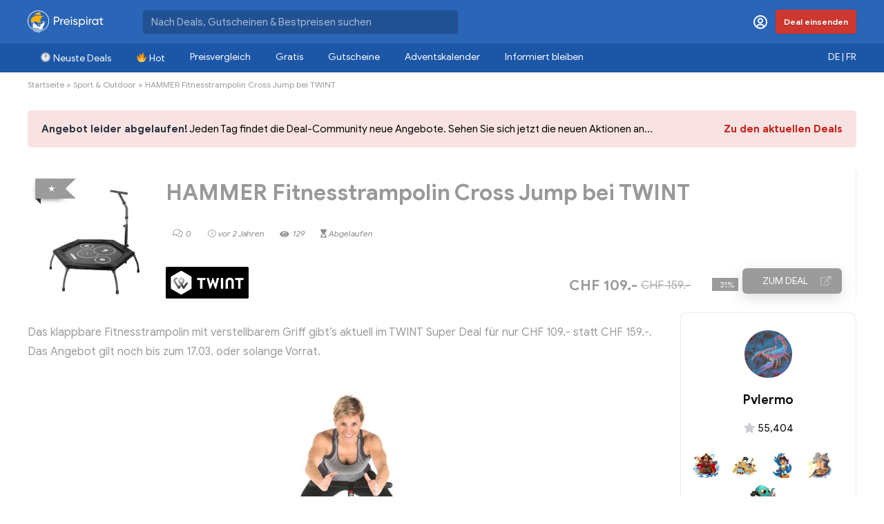

--- FILE ---
content_type: text/html; charset=utf-8
request_url: https://www.google.com/recaptcha/api2/anchor?ar=1&k=6Leh_54rAAAAALLZujdT4JTYgB78gW19tDVdMm9f&co=aHR0cHM6Ly93d3cucHJlaXNwaXJhdC5jaDo0NDM.&hl=en&v=PoyoqOPhxBO7pBk68S4YbpHZ&size=invisible&anchor-ms=20000&execute-ms=30000&cb=j2y5nppvi9sy
body_size: 48863
content:
<!DOCTYPE HTML><html dir="ltr" lang="en"><head><meta http-equiv="Content-Type" content="text/html; charset=UTF-8">
<meta http-equiv="X-UA-Compatible" content="IE=edge">
<title>reCAPTCHA</title>
<style type="text/css">
/* cyrillic-ext */
@font-face {
  font-family: 'Roboto';
  font-style: normal;
  font-weight: 400;
  font-stretch: 100%;
  src: url(//fonts.gstatic.com/s/roboto/v48/KFO7CnqEu92Fr1ME7kSn66aGLdTylUAMa3GUBHMdazTgWw.woff2) format('woff2');
  unicode-range: U+0460-052F, U+1C80-1C8A, U+20B4, U+2DE0-2DFF, U+A640-A69F, U+FE2E-FE2F;
}
/* cyrillic */
@font-face {
  font-family: 'Roboto';
  font-style: normal;
  font-weight: 400;
  font-stretch: 100%;
  src: url(//fonts.gstatic.com/s/roboto/v48/KFO7CnqEu92Fr1ME7kSn66aGLdTylUAMa3iUBHMdazTgWw.woff2) format('woff2');
  unicode-range: U+0301, U+0400-045F, U+0490-0491, U+04B0-04B1, U+2116;
}
/* greek-ext */
@font-face {
  font-family: 'Roboto';
  font-style: normal;
  font-weight: 400;
  font-stretch: 100%;
  src: url(//fonts.gstatic.com/s/roboto/v48/KFO7CnqEu92Fr1ME7kSn66aGLdTylUAMa3CUBHMdazTgWw.woff2) format('woff2');
  unicode-range: U+1F00-1FFF;
}
/* greek */
@font-face {
  font-family: 'Roboto';
  font-style: normal;
  font-weight: 400;
  font-stretch: 100%;
  src: url(//fonts.gstatic.com/s/roboto/v48/KFO7CnqEu92Fr1ME7kSn66aGLdTylUAMa3-UBHMdazTgWw.woff2) format('woff2');
  unicode-range: U+0370-0377, U+037A-037F, U+0384-038A, U+038C, U+038E-03A1, U+03A3-03FF;
}
/* math */
@font-face {
  font-family: 'Roboto';
  font-style: normal;
  font-weight: 400;
  font-stretch: 100%;
  src: url(//fonts.gstatic.com/s/roboto/v48/KFO7CnqEu92Fr1ME7kSn66aGLdTylUAMawCUBHMdazTgWw.woff2) format('woff2');
  unicode-range: U+0302-0303, U+0305, U+0307-0308, U+0310, U+0312, U+0315, U+031A, U+0326-0327, U+032C, U+032F-0330, U+0332-0333, U+0338, U+033A, U+0346, U+034D, U+0391-03A1, U+03A3-03A9, U+03B1-03C9, U+03D1, U+03D5-03D6, U+03F0-03F1, U+03F4-03F5, U+2016-2017, U+2034-2038, U+203C, U+2040, U+2043, U+2047, U+2050, U+2057, U+205F, U+2070-2071, U+2074-208E, U+2090-209C, U+20D0-20DC, U+20E1, U+20E5-20EF, U+2100-2112, U+2114-2115, U+2117-2121, U+2123-214F, U+2190, U+2192, U+2194-21AE, U+21B0-21E5, U+21F1-21F2, U+21F4-2211, U+2213-2214, U+2216-22FF, U+2308-230B, U+2310, U+2319, U+231C-2321, U+2336-237A, U+237C, U+2395, U+239B-23B7, U+23D0, U+23DC-23E1, U+2474-2475, U+25AF, U+25B3, U+25B7, U+25BD, U+25C1, U+25CA, U+25CC, U+25FB, U+266D-266F, U+27C0-27FF, U+2900-2AFF, U+2B0E-2B11, U+2B30-2B4C, U+2BFE, U+3030, U+FF5B, U+FF5D, U+1D400-1D7FF, U+1EE00-1EEFF;
}
/* symbols */
@font-face {
  font-family: 'Roboto';
  font-style: normal;
  font-weight: 400;
  font-stretch: 100%;
  src: url(//fonts.gstatic.com/s/roboto/v48/KFO7CnqEu92Fr1ME7kSn66aGLdTylUAMaxKUBHMdazTgWw.woff2) format('woff2');
  unicode-range: U+0001-000C, U+000E-001F, U+007F-009F, U+20DD-20E0, U+20E2-20E4, U+2150-218F, U+2190, U+2192, U+2194-2199, U+21AF, U+21E6-21F0, U+21F3, U+2218-2219, U+2299, U+22C4-22C6, U+2300-243F, U+2440-244A, U+2460-24FF, U+25A0-27BF, U+2800-28FF, U+2921-2922, U+2981, U+29BF, U+29EB, U+2B00-2BFF, U+4DC0-4DFF, U+FFF9-FFFB, U+10140-1018E, U+10190-1019C, U+101A0, U+101D0-101FD, U+102E0-102FB, U+10E60-10E7E, U+1D2C0-1D2D3, U+1D2E0-1D37F, U+1F000-1F0FF, U+1F100-1F1AD, U+1F1E6-1F1FF, U+1F30D-1F30F, U+1F315, U+1F31C, U+1F31E, U+1F320-1F32C, U+1F336, U+1F378, U+1F37D, U+1F382, U+1F393-1F39F, U+1F3A7-1F3A8, U+1F3AC-1F3AF, U+1F3C2, U+1F3C4-1F3C6, U+1F3CA-1F3CE, U+1F3D4-1F3E0, U+1F3ED, U+1F3F1-1F3F3, U+1F3F5-1F3F7, U+1F408, U+1F415, U+1F41F, U+1F426, U+1F43F, U+1F441-1F442, U+1F444, U+1F446-1F449, U+1F44C-1F44E, U+1F453, U+1F46A, U+1F47D, U+1F4A3, U+1F4B0, U+1F4B3, U+1F4B9, U+1F4BB, U+1F4BF, U+1F4C8-1F4CB, U+1F4D6, U+1F4DA, U+1F4DF, U+1F4E3-1F4E6, U+1F4EA-1F4ED, U+1F4F7, U+1F4F9-1F4FB, U+1F4FD-1F4FE, U+1F503, U+1F507-1F50B, U+1F50D, U+1F512-1F513, U+1F53E-1F54A, U+1F54F-1F5FA, U+1F610, U+1F650-1F67F, U+1F687, U+1F68D, U+1F691, U+1F694, U+1F698, U+1F6AD, U+1F6B2, U+1F6B9-1F6BA, U+1F6BC, U+1F6C6-1F6CF, U+1F6D3-1F6D7, U+1F6E0-1F6EA, U+1F6F0-1F6F3, U+1F6F7-1F6FC, U+1F700-1F7FF, U+1F800-1F80B, U+1F810-1F847, U+1F850-1F859, U+1F860-1F887, U+1F890-1F8AD, U+1F8B0-1F8BB, U+1F8C0-1F8C1, U+1F900-1F90B, U+1F93B, U+1F946, U+1F984, U+1F996, U+1F9E9, U+1FA00-1FA6F, U+1FA70-1FA7C, U+1FA80-1FA89, U+1FA8F-1FAC6, U+1FACE-1FADC, U+1FADF-1FAE9, U+1FAF0-1FAF8, U+1FB00-1FBFF;
}
/* vietnamese */
@font-face {
  font-family: 'Roboto';
  font-style: normal;
  font-weight: 400;
  font-stretch: 100%;
  src: url(//fonts.gstatic.com/s/roboto/v48/KFO7CnqEu92Fr1ME7kSn66aGLdTylUAMa3OUBHMdazTgWw.woff2) format('woff2');
  unicode-range: U+0102-0103, U+0110-0111, U+0128-0129, U+0168-0169, U+01A0-01A1, U+01AF-01B0, U+0300-0301, U+0303-0304, U+0308-0309, U+0323, U+0329, U+1EA0-1EF9, U+20AB;
}
/* latin-ext */
@font-face {
  font-family: 'Roboto';
  font-style: normal;
  font-weight: 400;
  font-stretch: 100%;
  src: url(//fonts.gstatic.com/s/roboto/v48/KFO7CnqEu92Fr1ME7kSn66aGLdTylUAMa3KUBHMdazTgWw.woff2) format('woff2');
  unicode-range: U+0100-02BA, U+02BD-02C5, U+02C7-02CC, U+02CE-02D7, U+02DD-02FF, U+0304, U+0308, U+0329, U+1D00-1DBF, U+1E00-1E9F, U+1EF2-1EFF, U+2020, U+20A0-20AB, U+20AD-20C0, U+2113, U+2C60-2C7F, U+A720-A7FF;
}
/* latin */
@font-face {
  font-family: 'Roboto';
  font-style: normal;
  font-weight: 400;
  font-stretch: 100%;
  src: url(//fonts.gstatic.com/s/roboto/v48/KFO7CnqEu92Fr1ME7kSn66aGLdTylUAMa3yUBHMdazQ.woff2) format('woff2');
  unicode-range: U+0000-00FF, U+0131, U+0152-0153, U+02BB-02BC, U+02C6, U+02DA, U+02DC, U+0304, U+0308, U+0329, U+2000-206F, U+20AC, U+2122, U+2191, U+2193, U+2212, U+2215, U+FEFF, U+FFFD;
}
/* cyrillic-ext */
@font-face {
  font-family: 'Roboto';
  font-style: normal;
  font-weight: 500;
  font-stretch: 100%;
  src: url(//fonts.gstatic.com/s/roboto/v48/KFO7CnqEu92Fr1ME7kSn66aGLdTylUAMa3GUBHMdazTgWw.woff2) format('woff2');
  unicode-range: U+0460-052F, U+1C80-1C8A, U+20B4, U+2DE0-2DFF, U+A640-A69F, U+FE2E-FE2F;
}
/* cyrillic */
@font-face {
  font-family: 'Roboto';
  font-style: normal;
  font-weight: 500;
  font-stretch: 100%;
  src: url(//fonts.gstatic.com/s/roboto/v48/KFO7CnqEu92Fr1ME7kSn66aGLdTylUAMa3iUBHMdazTgWw.woff2) format('woff2');
  unicode-range: U+0301, U+0400-045F, U+0490-0491, U+04B0-04B1, U+2116;
}
/* greek-ext */
@font-face {
  font-family: 'Roboto';
  font-style: normal;
  font-weight: 500;
  font-stretch: 100%;
  src: url(//fonts.gstatic.com/s/roboto/v48/KFO7CnqEu92Fr1ME7kSn66aGLdTylUAMa3CUBHMdazTgWw.woff2) format('woff2');
  unicode-range: U+1F00-1FFF;
}
/* greek */
@font-face {
  font-family: 'Roboto';
  font-style: normal;
  font-weight: 500;
  font-stretch: 100%;
  src: url(//fonts.gstatic.com/s/roboto/v48/KFO7CnqEu92Fr1ME7kSn66aGLdTylUAMa3-UBHMdazTgWw.woff2) format('woff2');
  unicode-range: U+0370-0377, U+037A-037F, U+0384-038A, U+038C, U+038E-03A1, U+03A3-03FF;
}
/* math */
@font-face {
  font-family: 'Roboto';
  font-style: normal;
  font-weight: 500;
  font-stretch: 100%;
  src: url(//fonts.gstatic.com/s/roboto/v48/KFO7CnqEu92Fr1ME7kSn66aGLdTylUAMawCUBHMdazTgWw.woff2) format('woff2');
  unicode-range: U+0302-0303, U+0305, U+0307-0308, U+0310, U+0312, U+0315, U+031A, U+0326-0327, U+032C, U+032F-0330, U+0332-0333, U+0338, U+033A, U+0346, U+034D, U+0391-03A1, U+03A3-03A9, U+03B1-03C9, U+03D1, U+03D5-03D6, U+03F0-03F1, U+03F4-03F5, U+2016-2017, U+2034-2038, U+203C, U+2040, U+2043, U+2047, U+2050, U+2057, U+205F, U+2070-2071, U+2074-208E, U+2090-209C, U+20D0-20DC, U+20E1, U+20E5-20EF, U+2100-2112, U+2114-2115, U+2117-2121, U+2123-214F, U+2190, U+2192, U+2194-21AE, U+21B0-21E5, U+21F1-21F2, U+21F4-2211, U+2213-2214, U+2216-22FF, U+2308-230B, U+2310, U+2319, U+231C-2321, U+2336-237A, U+237C, U+2395, U+239B-23B7, U+23D0, U+23DC-23E1, U+2474-2475, U+25AF, U+25B3, U+25B7, U+25BD, U+25C1, U+25CA, U+25CC, U+25FB, U+266D-266F, U+27C0-27FF, U+2900-2AFF, U+2B0E-2B11, U+2B30-2B4C, U+2BFE, U+3030, U+FF5B, U+FF5D, U+1D400-1D7FF, U+1EE00-1EEFF;
}
/* symbols */
@font-face {
  font-family: 'Roboto';
  font-style: normal;
  font-weight: 500;
  font-stretch: 100%;
  src: url(//fonts.gstatic.com/s/roboto/v48/KFO7CnqEu92Fr1ME7kSn66aGLdTylUAMaxKUBHMdazTgWw.woff2) format('woff2');
  unicode-range: U+0001-000C, U+000E-001F, U+007F-009F, U+20DD-20E0, U+20E2-20E4, U+2150-218F, U+2190, U+2192, U+2194-2199, U+21AF, U+21E6-21F0, U+21F3, U+2218-2219, U+2299, U+22C4-22C6, U+2300-243F, U+2440-244A, U+2460-24FF, U+25A0-27BF, U+2800-28FF, U+2921-2922, U+2981, U+29BF, U+29EB, U+2B00-2BFF, U+4DC0-4DFF, U+FFF9-FFFB, U+10140-1018E, U+10190-1019C, U+101A0, U+101D0-101FD, U+102E0-102FB, U+10E60-10E7E, U+1D2C0-1D2D3, U+1D2E0-1D37F, U+1F000-1F0FF, U+1F100-1F1AD, U+1F1E6-1F1FF, U+1F30D-1F30F, U+1F315, U+1F31C, U+1F31E, U+1F320-1F32C, U+1F336, U+1F378, U+1F37D, U+1F382, U+1F393-1F39F, U+1F3A7-1F3A8, U+1F3AC-1F3AF, U+1F3C2, U+1F3C4-1F3C6, U+1F3CA-1F3CE, U+1F3D4-1F3E0, U+1F3ED, U+1F3F1-1F3F3, U+1F3F5-1F3F7, U+1F408, U+1F415, U+1F41F, U+1F426, U+1F43F, U+1F441-1F442, U+1F444, U+1F446-1F449, U+1F44C-1F44E, U+1F453, U+1F46A, U+1F47D, U+1F4A3, U+1F4B0, U+1F4B3, U+1F4B9, U+1F4BB, U+1F4BF, U+1F4C8-1F4CB, U+1F4D6, U+1F4DA, U+1F4DF, U+1F4E3-1F4E6, U+1F4EA-1F4ED, U+1F4F7, U+1F4F9-1F4FB, U+1F4FD-1F4FE, U+1F503, U+1F507-1F50B, U+1F50D, U+1F512-1F513, U+1F53E-1F54A, U+1F54F-1F5FA, U+1F610, U+1F650-1F67F, U+1F687, U+1F68D, U+1F691, U+1F694, U+1F698, U+1F6AD, U+1F6B2, U+1F6B9-1F6BA, U+1F6BC, U+1F6C6-1F6CF, U+1F6D3-1F6D7, U+1F6E0-1F6EA, U+1F6F0-1F6F3, U+1F6F7-1F6FC, U+1F700-1F7FF, U+1F800-1F80B, U+1F810-1F847, U+1F850-1F859, U+1F860-1F887, U+1F890-1F8AD, U+1F8B0-1F8BB, U+1F8C0-1F8C1, U+1F900-1F90B, U+1F93B, U+1F946, U+1F984, U+1F996, U+1F9E9, U+1FA00-1FA6F, U+1FA70-1FA7C, U+1FA80-1FA89, U+1FA8F-1FAC6, U+1FACE-1FADC, U+1FADF-1FAE9, U+1FAF0-1FAF8, U+1FB00-1FBFF;
}
/* vietnamese */
@font-face {
  font-family: 'Roboto';
  font-style: normal;
  font-weight: 500;
  font-stretch: 100%;
  src: url(//fonts.gstatic.com/s/roboto/v48/KFO7CnqEu92Fr1ME7kSn66aGLdTylUAMa3OUBHMdazTgWw.woff2) format('woff2');
  unicode-range: U+0102-0103, U+0110-0111, U+0128-0129, U+0168-0169, U+01A0-01A1, U+01AF-01B0, U+0300-0301, U+0303-0304, U+0308-0309, U+0323, U+0329, U+1EA0-1EF9, U+20AB;
}
/* latin-ext */
@font-face {
  font-family: 'Roboto';
  font-style: normal;
  font-weight: 500;
  font-stretch: 100%;
  src: url(//fonts.gstatic.com/s/roboto/v48/KFO7CnqEu92Fr1ME7kSn66aGLdTylUAMa3KUBHMdazTgWw.woff2) format('woff2');
  unicode-range: U+0100-02BA, U+02BD-02C5, U+02C7-02CC, U+02CE-02D7, U+02DD-02FF, U+0304, U+0308, U+0329, U+1D00-1DBF, U+1E00-1E9F, U+1EF2-1EFF, U+2020, U+20A0-20AB, U+20AD-20C0, U+2113, U+2C60-2C7F, U+A720-A7FF;
}
/* latin */
@font-face {
  font-family: 'Roboto';
  font-style: normal;
  font-weight: 500;
  font-stretch: 100%;
  src: url(//fonts.gstatic.com/s/roboto/v48/KFO7CnqEu92Fr1ME7kSn66aGLdTylUAMa3yUBHMdazQ.woff2) format('woff2');
  unicode-range: U+0000-00FF, U+0131, U+0152-0153, U+02BB-02BC, U+02C6, U+02DA, U+02DC, U+0304, U+0308, U+0329, U+2000-206F, U+20AC, U+2122, U+2191, U+2193, U+2212, U+2215, U+FEFF, U+FFFD;
}
/* cyrillic-ext */
@font-face {
  font-family: 'Roboto';
  font-style: normal;
  font-weight: 900;
  font-stretch: 100%;
  src: url(//fonts.gstatic.com/s/roboto/v48/KFO7CnqEu92Fr1ME7kSn66aGLdTylUAMa3GUBHMdazTgWw.woff2) format('woff2');
  unicode-range: U+0460-052F, U+1C80-1C8A, U+20B4, U+2DE0-2DFF, U+A640-A69F, U+FE2E-FE2F;
}
/* cyrillic */
@font-face {
  font-family: 'Roboto';
  font-style: normal;
  font-weight: 900;
  font-stretch: 100%;
  src: url(//fonts.gstatic.com/s/roboto/v48/KFO7CnqEu92Fr1ME7kSn66aGLdTylUAMa3iUBHMdazTgWw.woff2) format('woff2');
  unicode-range: U+0301, U+0400-045F, U+0490-0491, U+04B0-04B1, U+2116;
}
/* greek-ext */
@font-face {
  font-family: 'Roboto';
  font-style: normal;
  font-weight: 900;
  font-stretch: 100%;
  src: url(//fonts.gstatic.com/s/roboto/v48/KFO7CnqEu92Fr1ME7kSn66aGLdTylUAMa3CUBHMdazTgWw.woff2) format('woff2');
  unicode-range: U+1F00-1FFF;
}
/* greek */
@font-face {
  font-family: 'Roboto';
  font-style: normal;
  font-weight: 900;
  font-stretch: 100%;
  src: url(//fonts.gstatic.com/s/roboto/v48/KFO7CnqEu92Fr1ME7kSn66aGLdTylUAMa3-UBHMdazTgWw.woff2) format('woff2');
  unicode-range: U+0370-0377, U+037A-037F, U+0384-038A, U+038C, U+038E-03A1, U+03A3-03FF;
}
/* math */
@font-face {
  font-family: 'Roboto';
  font-style: normal;
  font-weight: 900;
  font-stretch: 100%;
  src: url(//fonts.gstatic.com/s/roboto/v48/KFO7CnqEu92Fr1ME7kSn66aGLdTylUAMawCUBHMdazTgWw.woff2) format('woff2');
  unicode-range: U+0302-0303, U+0305, U+0307-0308, U+0310, U+0312, U+0315, U+031A, U+0326-0327, U+032C, U+032F-0330, U+0332-0333, U+0338, U+033A, U+0346, U+034D, U+0391-03A1, U+03A3-03A9, U+03B1-03C9, U+03D1, U+03D5-03D6, U+03F0-03F1, U+03F4-03F5, U+2016-2017, U+2034-2038, U+203C, U+2040, U+2043, U+2047, U+2050, U+2057, U+205F, U+2070-2071, U+2074-208E, U+2090-209C, U+20D0-20DC, U+20E1, U+20E5-20EF, U+2100-2112, U+2114-2115, U+2117-2121, U+2123-214F, U+2190, U+2192, U+2194-21AE, U+21B0-21E5, U+21F1-21F2, U+21F4-2211, U+2213-2214, U+2216-22FF, U+2308-230B, U+2310, U+2319, U+231C-2321, U+2336-237A, U+237C, U+2395, U+239B-23B7, U+23D0, U+23DC-23E1, U+2474-2475, U+25AF, U+25B3, U+25B7, U+25BD, U+25C1, U+25CA, U+25CC, U+25FB, U+266D-266F, U+27C0-27FF, U+2900-2AFF, U+2B0E-2B11, U+2B30-2B4C, U+2BFE, U+3030, U+FF5B, U+FF5D, U+1D400-1D7FF, U+1EE00-1EEFF;
}
/* symbols */
@font-face {
  font-family: 'Roboto';
  font-style: normal;
  font-weight: 900;
  font-stretch: 100%;
  src: url(//fonts.gstatic.com/s/roboto/v48/KFO7CnqEu92Fr1ME7kSn66aGLdTylUAMaxKUBHMdazTgWw.woff2) format('woff2');
  unicode-range: U+0001-000C, U+000E-001F, U+007F-009F, U+20DD-20E0, U+20E2-20E4, U+2150-218F, U+2190, U+2192, U+2194-2199, U+21AF, U+21E6-21F0, U+21F3, U+2218-2219, U+2299, U+22C4-22C6, U+2300-243F, U+2440-244A, U+2460-24FF, U+25A0-27BF, U+2800-28FF, U+2921-2922, U+2981, U+29BF, U+29EB, U+2B00-2BFF, U+4DC0-4DFF, U+FFF9-FFFB, U+10140-1018E, U+10190-1019C, U+101A0, U+101D0-101FD, U+102E0-102FB, U+10E60-10E7E, U+1D2C0-1D2D3, U+1D2E0-1D37F, U+1F000-1F0FF, U+1F100-1F1AD, U+1F1E6-1F1FF, U+1F30D-1F30F, U+1F315, U+1F31C, U+1F31E, U+1F320-1F32C, U+1F336, U+1F378, U+1F37D, U+1F382, U+1F393-1F39F, U+1F3A7-1F3A8, U+1F3AC-1F3AF, U+1F3C2, U+1F3C4-1F3C6, U+1F3CA-1F3CE, U+1F3D4-1F3E0, U+1F3ED, U+1F3F1-1F3F3, U+1F3F5-1F3F7, U+1F408, U+1F415, U+1F41F, U+1F426, U+1F43F, U+1F441-1F442, U+1F444, U+1F446-1F449, U+1F44C-1F44E, U+1F453, U+1F46A, U+1F47D, U+1F4A3, U+1F4B0, U+1F4B3, U+1F4B9, U+1F4BB, U+1F4BF, U+1F4C8-1F4CB, U+1F4D6, U+1F4DA, U+1F4DF, U+1F4E3-1F4E6, U+1F4EA-1F4ED, U+1F4F7, U+1F4F9-1F4FB, U+1F4FD-1F4FE, U+1F503, U+1F507-1F50B, U+1F50D, U+1F512-1F513, U+1F53E-1F54A, U+1F54F-1F5FA, U+1F610, U+1F650-1F67F, U+1F687, U+1F68D, U+1F691, U+1F694, U+1F698, U+1F6AD, U+1F6B2, U+1F6B9-1F6BA, U+1F6BC, U+1F6C6-1F6CF, U+1F6D3-1F6D7, U+1F6E0-1F6EA, U+1F6F0-1F6F3, U+1F6F7-1F6FC, U+1F700-1F7FF, U+1F800-1F80B, U+1F810-1F847, U+1F850-1F859, U+1F860-1F887, U+1F890-1F8AD, U+1F8B0-1F8BB, U+1F8C0-1F8C1, U+1F900-1F90B, U+1F93B, U+1F946, U+1F984, U+1F996, U+1F9E9, U+1FA00-1FA6F, U+1FA70-1FA7C, U+1FA80-1FA89, U+1FA8F-1FAC6, U+1FACE-1FADC, U+1FADF-1FAE9, U+1FAF0-1FAF8, U+1FB00-1FBFF;
}
/* vietnamese */
@font-face {
  font-family: 'Roboto';
  font-style: normal;
  font-weight: 900;
  font-stretch: 100%;
  src: url(//fonts.gstatic.com/s/roboto/v48/KFO7CnqEu92Fr1ME7kSn66aGLdTylUAMa3OUBHMdazTgWw.woff2) format('woff2');
  unicode-range: U+0102-0103, U+0110-0111, U+0128-0129, U+0168-0169, U+01A0-01A1, U+01AF-01B0, U+0300-0301, U+0303-0304, U+0308-0309, U+0323, U+0329, U+1EA0-1EF9, U+20AB;
}
/* latin-ext */
@font-face {
  font-family: 'Roboto';
  font-style: normal;
  font-weight: 900;
  font-stretch: 100%;
  src: url(//fonts.gstatic.com/s/roboto/v48/KFO7CnqEu92Fr1ME7kSn66aGLdTylUAMa3KUBHMdazTgWw.woff2) format('woff2');
  unicode-range: U+0100-02BA, U+02BD-02C5, U+02C7-02CC, U+02CE-02D7, U+02DD-02FF, U+0304, U+0308, U+0329, U+1D00-1DBF, U+1E00-1E9F, U+1EF2-1EFF, U+2020, U+20A0-20AB, U+20AD-20C0, U+2113, U+2C60-2C7F, U+A720-A7FF;
}
/* latin */
@font-face {
  font-family: 'Roboto';
  font-style: normal;
  font-weight: 900;
  font-stretch: 100%;
  src: url(//fonts.gstatic.com/s/roboto/v48/KFO7CnqEu92Fr1ME7kSn66aGLdTylUAMa3yUBHMdazQ.woff2) format('woff2');
  unicode-range: U+0000-00FF, U+0131, U+0152-0153, U+02BB-02BC, U+02C6, U+02DA, U+02DC, U+0304, U+0308, U+0329, U+2000-206F, U+20AC, U+2122, U+2191, U+2193, U+2212, U+2215, U+FEFF, U+FFFD;
}

</style>
<link rel="stylesheet" type="text/css" href="https://www.gstatic.com/recaptcha/releases/PoyoqOPhxBO7pBk68S4YbpHZ/styles__ltr.css">
<script nonce="XvXGvfMY6Gt8VlWQoHLyUg" type="text/javascript">window['__recaptcha_api'] = 'https://www.google.com/recaptcha/api2/';</script>
<script type="text/javascript" src="https://www.gstatic.com/recaptcha/releases/PoyoqOPhxBO7pBk68S4YbpHZ/recaptcha__en.js" nonce="XvXGvfMY6Gt8VlWQoHLyUg">
      
    </script></head>
<body><div id="rc-anchor-alert" class="rc-anchor-alert"></div>
<input type="hidden" id="recaptcha-token" value="[base64]">
<script type="text/javascript" nonce="XvXGvfMY6Gt8VlWQoHLyUg">
      recaptcha.anchor.Main.init("[\x22ainput\x22,[\x22bgdata\x22,\x22\x22,\[base64]/[base64]/[base64]/ZyhXLGgpOnEoW04sMjEsbF0sVywwKSxoKSxmYWxzZSxmYWxzZSl9Y2F0Y2goayl7RygzNTgsVyk/[base64]/[base64]/[base64]/[base64]/[base64]/[base64]/[base64]/bmV3IEJbT10oRFswXSk6dz09Mj9uZXcgQltPXShEWzBdLERbMV0pOnc9PTM/bmV3IEJbT10oRFswXSxEWzFdLERbMl0pOnc9PTQ/[base64]/[base64]/[base64]/[base64]/[base64]\\u003d\x22,\[base64]\\u003d\x22,\x22w4pPdMKvwrFJTsK4d3Rhw6A4wrXCt8OSwpZwwp4+w7s3ZHrCn8KEworCk8OEwro/KMOHw5LDjHwCwr/[base64]/d2V7YUlaw4F0w5nDilfDgcOhwpbCsMKYwprDiMKVUldCGzcKNUhHE33DlMK+wpcRw41uPsKna8Oxw5nCr8OwEsOXwq/CgXw0BcOIA2/CkVABw4LDuwjCknctQsOHw6ESw7/[base64]/P8KXMzHCusKzGsK4wo3DpsO/w6IIw5LDisOSwrpCKTQhwr3DlsOpXXzDiMOIXcOjwp8QQMOlbGdJbznDhcKrW8K1woPCgMOaRnHCkSnDpF3CtzJLUcOQB8OOwqjDn8O7wp5AwrpMa1x+OMOmwqkBGcOqVRPCi8KNcFLDmAkJRGhREUzCsMKEwpo/BRrCvcKSc3rDqh/[base64]/CgwMVwpfDuMOZwrzCn1h4R8KzU1g7VcOxw75zwrloK07DsDBDw6pXw53CisKew40iE8OAwq3CmcOvJFnCr8K/w44aw6hOw4w+LsK0w71Nw7dvBCDDtQ7Cu8Kkw5E9w44ww7nCn8KvAcKFTwrDiMOmBsO7AE7CisKoLCTDplp+WQPDtg7Dj0kOZMOxCcK2wp7DvMKka8KFwo4rw6U4dnEcwqw/w4DCtsOgbMKbw5wEwoItMsKVwqvCncOgwog2DcKCw4J4wo3Cs3zCgsOpw43CkcKxw5hCPsKoR8Kdwo7DogXCiMKJwoUgPDEebUbCusKzUk4SFMKYVU/Cr8OxwrDDlTMVw53Dp2LCilPCvhlVIMKDwoPCrnpRwqHCkyJKwrbCom/CqMKKPGgGwq7CucKGw6jDtEbCv8OFJ8KJUigyPQZ2SsOgwojDoGdwaDHDjMO8wqDDscKuQcKPw5RPbhfCncO0TSk2wpbCtcOXw6t7w4Q3w4XCsMKnUH0DW8OgNMOPwo7CncO5VcKuw78WIcONwo7DtRx1XMK/TMOZJcOUJsKdHyjCvsOxOnBgFTBkwpQROTFXAsKgw5J/RCNow7o8w5nCiDnDrmp4wqBjXmzCmcKsw7EHJsODwqIZwq7DgHjClQlUPXLCmcKyMMOSPUzDqwDDpxh5w4fCr3xeH8KAwrVJegnDtcO1wqjDuMOIw4vChMOWaMOHSMKcD8K6XMO6woJsWMKyWRkuworDs2fDncKGQ8O6w5gbUsOaW8Ocw7Bxw5sBwq/DnMK4WybDixbCszNSwrHDiHHCmsOXU8Oqwo0aV8KwIgZew4BPJsOkL28udXFzwoXCr8KMw4zDtUUBdMK2wpNLEWTDlQ0ZAMOiTMKmwrl4wpd6w7dMwpDDv8K/G8O0DsKgwpHDi1TCkkwMwovCkMKeUMOpYMOBecOdFMOyJMKWbsOLIzJPb8OoNjNdImsHwpk1HsOzw6/ClcOaw43CtnrDki/DrsOBT8KbS1RrwpAwDjN0B8Kkw6NWLcO6worDrsORHnJ8BMK2woHDoFVfwrPDgzTCkzF5w44tIHhswpjDhDZJfmXDrjpTw7PDtjPCo0VQwq5sKsKKw4zDqQPCkMOMw6g2w6/CiHZUw5NCBsOPI8KQVsKcBVHDrjQBEUgwQsOrEnRpwqnClnDDicKYwoTCqMOECwcTw7Fiw5tRJXopw4LCnT7CksKGb2DCijTDkE3CkMKjQAsdEysEwq/CucKoP8K3wqnDjcOfL8K4IMOPZw/CocKTCFXCpsOIJAdow5EeTi9qwrpawowCE8O8wo8Mw6rCkMOVwpAZLUzCpnBcC3zDmgTDosKFw6rDkcOWasOOwqTDt1pjw4BDScKow5ZpPV3DocKcVcO/[base64]/wrxqwqsPwo12w7twIADCkCPCs8KBwq0mw4tnw6fCk2Aew6DClg/DrsK8w7/Ck0XDigLCrsOuOzFrPMOhw6xVwo7CucOgwq07wpBow6sEYsOXwpnDnsKiMHDCocOHwr0Rw4TDvw0qw5/DucKBDwQWThXCgx1DTMOKfVrDkMK2wqXCkCnCjcO+w57Ct8KdwrgqQsKhRcK9UMOmworDtGZowrJlwonCgk8GP8KyQsKIehvCnlU1KcKzwpzDqsONHhU+K2LCgGXCqCHDmUE5MsO0cMO7RWHCnnrDp3/Cl3/DlMOiUMOfwq/CtsO6wqpwHiPDkMOcLsOEwoHCp8KSNsKKYxN9SWXDmsO1E8ORBHMXw7Nxw5/DpC84w63DssKrwrkcw5VzTVRpXV9wwpUywo7Cv2RoS8KRw7zDvh8RP1nDhndtU8K9acO/[base64]/Ctg5OL3d1w4HDvDVbSDJLSMKbcMOnAh/[base64]/ClSrCpcKNB8KlcU3Do8K9YcKiJ8Kdw4ZYwojDk8KBSSw2acOpaAMzw4pNw5JZc3ADI8OWEgBycsOVIRjDllvCocKCw6phw5/CpMKlw6TDicKkWlJwwq5kN8O0MC3DpMOYwrNoW1hEwo/[base64]/wp1+w5p9wq7CmWR9eMKnJF8PwphzwoQ+wonCtC4qVcK7w4BnwqvDg8Ohw7PDjSsTNHfDm8K6wq4+w4nCqSJnVMOQAcKHw713w60cayzDpcO2wpvDoj5ew73CrXk5w43Do3cnwqvDj18KwodlEW/Cu3rDncOCwpTCvMKLw6l1woLCnMOeWR/DnsOUUcKHwpYmwqg/w7PDjEQuwrRZwq/DjSwUw7XDlsOcwox+bi/[base64]/DrMOrfMKyCMOGwokQTcO7TCk+Q38Fbh3DsQrDusKuXcK7w4nCh8KlAVDCs8O9ZFbDuMOPGAs9X8KvRsOaw77DnnfDk8Otw5TDucKww47DiHJMMDEOw5chdhzDtMKHw5YZw6IIw7gmwr3DiMK1Cjx+w6Ysw7rCu1bCmsO/KMOlIsO3wrrDicKqckcdwqdAXHwBJMKIw4fClxHDksKywod5VMK3I005w4rDmn3DpxfChkzCicOlw4d0CMOXw73CvMOtb8OIwp4awrXCokvDkMOeWcKOwrcBwp18dUlOwpzCkMODUU9Zwot+w6XCoXZpw5YnChEBw6w+w7fDpMOwG0QXaw/Dn8OHwpBzesKNwpXDocOaOMKndsOpMsKyJm/CqsOowqfCncOPASwmVUnCjE5uwoXCgi/CtMKgKMKUBsOiTGF+IMKkwo3DqsOgwqt6MMOeYMK/RcOgMsK9wqtEwr4kw6nCiAgtwq3Dl1p3wpPDtTdvw4zCkUtBdiZBbMKQwqIYNsOXesOaUsO2XsOnWkF0wpNgG07DsMONwrPCkkXCnWJNwqB1FMKkBcKYwpbCq3YaX8KPw7PCsiQxw4bCs8Ogw6Vdw4/DkMOCVWjCqMKWXEc6wq/Cj8KSw5Q/wp03w5LDlyVawoDDkFsmw6PCs8OQAsKiwoUNfsKdwrUaw5A/w5nClMOew6N0LMOJw47CssKLwoVewpLCpcK6w4LDvSfDiSVQSQLClRtTBDIBOcKEbsOqw44xwqVmw6DDix0pw6c0wrTCmQDCq8OLw6XDlcO/EMK0w714wrA/AUQ+N8OHw6Ymw67DssORwrXCqHbDicO5CCMdTcKYIzFLRSw/[base64]/wrfDqMKPOcO9w5fDgMOcTxwIPUfDp8Oyw40Zw7dgwqTDiTjCgsOSwq56wr7DoD3CosOqLzE7CVbDg8OOciUWw7bDoS/ChcODw6c3ElwnwrYRAMKKf8OZw4smwoYWGcKKwpXCnMKVA8Kswp1zAmDDl39CBcK5VR7CtFwOwprChk4iw5d5YsK7SlrCvQ/DisOZbF3DnUliw6MJT8O8DcOueG4aEXDCoWTDg8OKdWTDmR/DuWoGI8K2wotBwpHCncKuExxfLDEiGcOTwo3Dr8Ozw4HCtwhiw5t/MkrClcOLU23DhMOuwoYQLsO8wr/CnxA6VsKWFlPDkw3Cm8KFUj9Nw7U8UWvDqF07woXCoQ3CokNfwoJUw7XDrFsSCcOqRcOtwoorwqUFwowzwrjDhsKNwq7DgznDnMOqYhbDvcORS8KSZlLCsg4hwpMjMsKAw7jChcOIw4J9w4d0wpQPTx7Dr3/CuCMSw5LDpcOtVcO5KnMwwogGwp/ChsKswrLCosKIw6LCu8Kewphuw5YWNigPwpgvbsOvw6bDmBR7Gk4OacOmworDncOBGVzDuAfDghN8BsKhw4jDlcKawrPCm1gqwqzDtsOBecOXwrYeFw3ClsK7Thslwq7DsDHDtWF1woV/WkxbDjrChV3CicO/JAPDrMOKwpkCRMKbwrjDvcOuwoHDncK/wqjDll/[base64]/[base64]/I8OlD8OOw40Rw6nCmXfCocOywovDvMOiZHdpwrE+w7/DncK2w6A+BGghU8KyXRbCn8OYY1LCusKBbcKlW3PDkTUXZMK0w7bDngDDjcOgRUUZwoYMwqsdwro1IVkXwqF8w7fCl2liH8KSRMKJwo0YdRwoXFPCphx6w4LDqGfCncK/eVbCscONdsOjwo/DrsKlD8KPC8KWPCLCg8OHHXFMw7ITAcKABsKrw5nDkDc+JA/[base64]/DoTZTwoc4J2HCksKRw5DCoMK9woLCmMOjUcKfbcO4w6HDrkfCmMK7w4ZVwpzCqlJ/w7vDgsKYMzkewqLCijDDnwfCg8Ogwr3Cvj1Iw6VPw6XCmsKIDcOJWcO3eiNeD31EQcKaw4JDw7xeZBM/VsO3BUciG0PDmwF1e8OSCil9HcKsASjDg07DmSNnw4B/wonCqMOzw7UawrnDqSU8EDFfwqLCqMO2w4PChk3DsCHDksO3woFuw4zCoS9MwovCiQfDi8KEw5LCjUEFwrkWw7x9w67DoV/DqVjDilrDtsKsBjDDssKZwq/DmncHwpAmC8K5wrJyfMKHWsOfwr7Ch8O0DnLDoMKHw6tkw4hMw6LDkxR9dVzDp8O8w6jDhRwwZsKRwoXCg8KDdW/[base64]/[base64]/[base64]/Cm8Olw6BgLsOgSRHClMOffUNuNsKxw5fCgwDCnsOqIF0KwqHDiFDCtMOYwo7DrcOUbyjDhMOww6PDuVfDp1c8w4LCrMKawoIhwo4kw7bCu8O+wrPCt2XCh8KKwofDqC9jwpxBwqIbw5/CpMKQRsKmw5IrOsKLesKcaTvCpcK6wpELw7/Cqz3CjTU+eAnCkB4owofDjxVmYijCmQ7CpsOORMKywqgXZkPDnsKoKTQ0w6LCu8Kww7jCgMK5YsOMw4dBcmvDpsOQcls3w63ComLCkMK5w5rDj0nDpUzCpcKAZExUNcK7w7AiG1fDhcKOwqk7PFzCi8KxLMKkWQ4+NsK5cSAfGcK4dcKqEnw/UcK7w4zDtcOGFMKqLywkw7zDuRwjwofCrAbDrcODw5VyBwDChcKTGsOcHMOGSsOMNSJ/wo4+wo/CmnnDo8OkSyvDtsOqwqnChcKDcMO6UX0QP8KJw4vDtwY5SG8MwoXDoMO7F8OIdn1QAcO+wqTDr8KKw7dsw6TDs8KdCwjDkEpWdS0/UMOAw7I3wqDDil3DtsKqP8OcOsOPelU7wqRtcD5KX2Zzwr8Nw7vDjMKCKcKZw4zDpFDCjsORDMOUwohCw6E+wpMzKWktf0HDpmpndMKPw6lJdzLDjcKxIk9dw7tgTsORTMOLaCgGw5seKMOAw6bCmsKBMzfChcOPMl4Ww6MJXwhwUsKuwqzCk1ZTA8OSwrLCnMKqwr/DkCfCoMOJw7zDjMO8U8Osw4rDsMOiOMKiw67Dt8K5w7A3QMOzwpwpw4LCqBxwwrUkw6s0wogzbFHCtht7w6wKKsOjQsOBOcKpw6N/H8KoRcKvw5jCo8O8RMOHw4HCsAg7XgPCrGvDpx7ClsKXwrEFwromwrMKP8KUwqpnw7ZDTkzCpsOYwp/[base64]/DjWsgJE8ow4DClB9ewrUuwojCs0PDtnlrHsKuSVLCqMKLwqoJSnzCpRfChG0WwrfDjcONR8OWw41kw7jCpsKOHVIAFMOKw7TClsKqacOZTwnDmQ8dQcKbw43CugpFw5QWw6RdBQnDsMKFah/CvwNZLMOxwp8ZeFTDqE7DpMKSwoTDgynCicOxw49UwofCmw5/[base64]/w73DrgBQwqbCgcOKwrsbw6vChcOXw4HClsKyN8K0enNHSsOMwpUIRmvCg8OiwpfClFjDp8OQw6vCi8KqVVRCVU3CvBzCvcOeLgzDm2PDrBTDnMKSw5ZAwrsvw5TCqMKqw4XCmcKNRT/[base64]/DljPDvMKww5XCmMOlw7QIecOawrHCjcKbCMO6wos9wp/CgsK6wpHCn8KnPDAXwptCXVrDoHrCsFbCgBDDrUTDqcO0QBVPw5rCgnfDvnZ6aAHCs8OuEsO/wovCt8KgGMO1w4vDocOXw7h+c0EWUFZ2aQU3w4XDtcO3wqnDmkYHdis5wqHCtio7U8ONW2p4R8O3CQhsTmrDl8K8wo5UY2fDmFjDsFXCg8O6A8OFw5gTXcOlw6bDp2HCjxPCmivDvcK0Ln0kwrtFwqvCvVTDuRApw75FDQQiS8KUAcOMw7TCk8O/W3HDg8KxYcO7wpUObcKrw4wpwr3DuRwZAcKJYQtaFsO6wqVdw7/CuDvCuW4lCWrDscK8w4A3wqnCmQfCksKyw6FCw6ZJIy7CqhNvwpPCnsKMEMKuw5F8w4hJY8OCQC0zw5LCuF3CocOJwpl2XGQ1JWfDpWHCnBQ9wovDnSXCt8OCbnPCp8KqDH/Cj8KIUn93wrjCpcKIwr3DuMKnOFMbF8KPwplBaWdWwrELHMK5TcKhw5otcsKMPj8qB8KkBMKWwobCtsO3w6xzTcKqPUrDksO7AEXCt8KcwqnCvGHCk8O/LQkDFcOxwqTDlHQWw6HCgcOBTsK6w553PsKUYVnCi8KXwr3CgwfClgkywp8pO1BIwr/[base64]/DicOEwod4w4fCnnZSCcKDf8KnwqJUw57Dl8OxwoTDoMKTw47CtMK7bETCmCBkesKVMQllY8O2EcK+w6LDqsK2dC/ClG7Dhg7CtgJIwpdvw54ZLcOkwp3DgURYHXJkw40oHT1jwrDChV1Pw5U9wp9dwr90R8OmT3M9wr/Dt1zDh8O2w67CrMOHwqtEOAzCjnskw6PCkcKkwpFrwq4ZwpPCuEPDvE/CpcOUAMKgwrw1OzBOVcOfPcKcQihFfl1gJMOUT8O/[base64]/CpMOjwrM1fMK3woZSwr4AZXl/[base64]/[base64]/[base64]/KsKFw5DCu8KjwqXCs8Kzcg5gwoLCsSogC8K2wpPCkyEMSx/DqMKPwp5Iw6jDhVthP8K0wrjChyTDqklVwonDk8O4w7vCl8OAw41bUMOPU2UNecOlSX9HLC4jw4rDtBV8wq9Pw5lKw4DDmCZGwprCpxAPwptqwrFkVjnCkMKZwrRow6BTPwcfw5hpw7PCm8K+OgBTKW/DjVbCksKOwr7DujQBw5kGw7vDrS/DksKyw5zCg3JIw7d8wpERfMO/[base64]/DrsOTwr/DsMOeNhPCsnPCsn87wqvDo8KRIcOQXcKrwoV1wpbDgcOLwosPw77CocKrw6HCnCDDnXNLUMOfwoEWAFbCqcKSwo3CocOOwq3Ci3XChMOcw4TCnhbDpsK4w4PCksKRw41yPStIJcOFwpMBwrxgNsOkJ2o4HcKLPGjDkcKUBcKMw5XCvjjDuxNaenV7wojDkSwHWX/CgsKdGgbDu8OCw5F3G3PChTrDncKmw7sXw6HDt8OyQwPDo8O8w4EMN8Kuw6jDq8KkHhB4UF7Dgyouw4xXI8K+EMOvwqElwocDw7rDu8OAD8Kqw4tswqPCu8OkwrIEw63ClGvDuMOvCkx+wqnCp2MeL8Kna8Oyw5/[base64]/[base64]/[base64]/CnMKawofClXVKHsKow7dtwpzChsKnfcKxNjPCtXTCukTDs3wiB8KkeQzCvsKFwpxuw5g6Y8KbwqLCj2jDrsKlBH7CsnYQI8KVUMOHEkzCgwXCskTDintDZMKxwpzDoSZCOGdKEDB6Rzt4w48gGgTDnw/CqcKJw6vDh0BFfAHDuEIJfXPCmcO7wrUhRsKDCnwywpEUaGpgwpjDjMKDw4TDuF8gwr8pVC0GwpRzw6DChiZIwrNJPcKTwpzCucOJw7gPw7ZSHsO8wqnDo8KCBsO/wp/DpULDhQjDncOLwpHDnElrGiZ5wqvDkQjDrsKMLwHCoCVNw7jDuTDCoS5Kw5Fywp3DgsOSwrNCwq7CiiHDksO1wrk8PQUTwrIoDsK/wqrCnWnDqlfCjybCnMOLw5VZwrHDvMKXwrHCmz9MeMOtwrzDjcK3wrQRLgLDgMOPwrgaecO/wrrCnsKnw7zCsMKgwq/DpU/DncKTwqY+w7FYw5QfK8O1aMKSw6FidsKDw6DCocOGw4U3cTcbelnDtWnDvmnDrE/Ctns6TsKWQMKJJ8OaQStVwpE4IybCgwnCoMOLPsKHw6zCqXtMwpEVAcOkGMKCw4ULUsKcP8KMGDVkw4lZYz9/XMOQw4LCnxXCo297w5/[base64]/Cli4XZCrCgVjCg2DDscKhworDs8Ofwqcgw7grP0fDug7CpQjChi3DucKcw5NdK8Orwq9sQsOSBsKyAsKCw5nCpMKjwpwNwrxowoXCmREXwpcnwp7DqzxbJsOsfsOHw5zDncOZBh8HwrTDmjpvfQ1tFgPDlMK/dMKKbHMwd8OPdsK3wqrDrcO1w4XDmMKtRHLChsKOccK+w6XDkMOMUGvDkEgOw7jDiMKXRwjCg8OIw5jDnW/Cu8OTdcOqdcOIa8K8w6/CmMO7KMOswrRkwpRoOsOgw4Jpw6wNbXhewqRZw6XDmsOOwrtXwqLCqcOTwoN6w57Du1XDocOSwo7Di20IRsKkw6vDimZqw6lRU8O1w5MiB8KKDQd7w5I1eMKzMkYdw7Yxw6lvw6lxdTtFCgHCusObfiPCoysAw5/Dl8Krw5/[base64]/Cv8O2M8O3wprCncKsw5rDnDDCqcKiPQXDuknDmEbCmxVMBMKXwoXCuQDCt1oZYQ7CrRxzw5TCvMOIfn1kw5Vfwo9rwrDDn8Obwq5bwqcvwqrDkMO/[base64]/DhsKVCCtiw4MMNHAbGMKewrMsKyDCnsKSwqU7w4vChMKrNxIhwrRKwq3DgsK/[base64]/[base64]/CgiPDgSh5XiwOwq/DpHjDgF1Qw73DvhtrwpsawqJrD8OQw412UBLDp8KCw7plAQIDKcO2w6/Cqz8LK2TCjhDCsMOGwq51w7jDlQTDi8OVesOwwqfChsO+w4lUw51Hw4TDusOHwr9mw6tywqTCiMORP8OAScKmVlkxD8O6w5PCmcKNNcKsw73DlV/[base64]/[base64]/DpsO2P3ZiACHCtcKowo9jw7nCg8OkI8OzbcKCw7HCoTFsNF/DoAYVwr8ww57DssONWzYhwpPCnUoww4fCr8OgGcOwc8KCeg99w6/DlAnCkkXDoHxxV8Oqw49Vdw1EwrR6WwXCkyUVcsKJwozCsRRpw4nCvg/Ci8OfwpXDgGzCpMKKOcKLw7HCuwDDjMOIwpnCv0HCsScAwp45wrwtPlDCmMKlw6LDvsOICsOdBAzCr8O4ZzYaw5IbTBvDkwfCt3s4PsODb3DDglLCu8KKwrnCvsKzKnMxwpzDqMKmwp81w5kbw4/Dhi7Do8K8w6pvw7FJw4xEw4VAHMKpSmjDksOFw7HCpcOWH8Oaw57Cv24CasK8cnfDp3BmW8KPeMOmw7Z5RXxPwpAOwoXCl8OGR37DtsKHD8OWAcOaw7TDnCpXf8KYwrNwMljCrB/ChBfDtMK9wqcIBXzClsK4wrPDqjpnJ8KBw7zDkMKVTUzDssOLwpYZP2xnw4Muw63Cg8OyBcOTw6rCs8KCw7E/w6xnwpUAwpfDh8KEbcOKYVnCicKKTk4/[base64]/CojbDs8KdwqdLe2hLMRnCtsOoBcK/[base64]/DoUNiwo94wrd8QTIIEMOcCXnDowDCgMOrw7YJw4VPw7UCZE55RcOmODPDtcK/YcO7emEIUh7DnldzwpHDqV9zKMKMw6JlwrQJw61vwopefVc/G8O/[base64]/[base64]/ClR4dw69GV8KfVxTDqWXCusKOw53DtMKvXcKLwrkGw6HClcK1wr9VK8OSwprDm8KnX8K+JhbDiMO7XCTCnWY8OsOSwoTCs8O6ZcK3NcK0wqDCi2LDizTDqELCvg/CnMOFEW4Pw5YzwrHDosK7eX7DpH7Cm3stw6fDqsKmMsKfwoU7w7NgwpTCusOcSsO2KUPClsKCw7HDlxrDuVrDu8Kzw41CK8OucnM5ZMK3HcKAK8KpHVk/OsKUw4AyVlrCtMKcScK7w5RYw6wwbChfw69Nw4nDjsK2WsOWwq4ww6DCoMK/woPDgBsXfsKkw7TDj03CnMKaw4AzwpQuw4jCk8OYwq/CoxB1w71Rwpxdw4LCuxLDtFR/[base64]/CtsOmESHDox5lw5NYWmYJB8Kew7g5GMKew73Do2bCrVXCrsKJw7LDkGh1w7fDvxx/acOewq/DmDDCgCdCw6PCkEQOw7/CnMKAZcOKR8KDw7rCoAdSdizDlVhewrVoexvDhRAKwqbCi8KseVU8woBZwod7wqQMw6wGLsOTacO2wq17woExSm/[base64]/Cik/DscKCO8OWwqXCtifDrz9qR8O8IDlpEcOvw5Nww7g0wqLCssOuMAZfw4rCminDusKfXDdbw7PCvGHChcKZwr7CqEfCpShgB1/DlXc5IsKuwrLCvSrDmsOnAArCnzF0P2RwV8KAQE/[base64]/CksKswrrDhsO+MUjCkHfDoU3Cs8OVOnjDuTUJfRbCmxQww7jDpcO3c0LDujAEw5rCj8Kaw4/Cl8K/aFBlVCkcKsKvwrx3OcObE0J0w6Qpw6rDmzzDuMO6w6sBY0BWwoVbw6h9w7LDlTjCisOgw6oUw6g1w5bDu0dyGjfDtgjCuEJ7FBcwD8KvwqxDF8OLwrTCscOsGMK8wo/[base64]/[base64]/DjA7Cm8Kpdy1fZjvCvsKpQsOywqk8VsKBwq/[base64]/dnPCrMOUw7fCqsKOShnChlnCs8KxO8OtwpxDc3PCi3PDn0pRIcO1wrQpUsKwaDvCglLCrTxtwqkRJB/DpsOyw64OwojClmHDnEYsagsjacOmfQ1Zw6MhJMKFw4ImwpIKZjdxwp89w6rDp8KbKsODw5vDpXfDohh/TwDDgcOzCB9qwo3DrGfCjcKTwoMySjPDtsOxOH7DtcOZKXotUcOnd8Oaw4BWX17DjMOWw7bDnQrChMO3bMKoesKiOsOQcTRnKsKGwrLDrX8vwoFSLgfDqEXCqivDu8OyKQFBw4XClMKcw63Cu8OYw6cQwooZw78Zw5I+wqg7wofDs8KJwrJ/w4dOMDfCt8K1w6IDwqFewqYaEcOLBsOjw6XCr8OPwqkWEVDDisOaw4zCuz3Dv8Ofw6DDjsOrwqIhAsOKWsO3MMOXf8Oww7E7c8O6TSlmw4LDrDM7w6R+w53DlkHDlcO1UcKJARvDjMOcw4PDkxAFwrA5JUY+w4cYX8KnP8OBw4NNAAFnwqB/OQPCg1Zjc8KEThAsVcK8w4LCth1vScKLb8KtVcOOOT/[base64]/wpTCvcKcw53CmkUFw786dS/CqsKYOXcrwrPCisKiCiJTEn7DtsKCw7wSw6jDqcO9BCYCwoBbD8OlaMKBHSHCtiJLw75aw67CusOjfcOffyE+w4/[base64]/w7R3CMOvKmBEwrrDjSHCrENPwp9ICRTDiMKyKnM5KifDv8OYwrEoF8KZwozCtcOrw4PCkD8jWT7CicKmwqLCgkd+woXCvcOvwppzw7jCr8KFwpPDsMOvRzRtwo/DgwXCpUsawqTDmsKCwqIIccK8w5VBfsOdw7IKbcOYwpzCjcOxU8OAPcOzwpTDnFXCvMKuw4oodMOXbsKwY8Kcw5bCrcOIJ8ONbQzCvQwiw6d/[base64]/[base64]/[base64]/CnX3DqVbDng5bZyoeEcKyfsObVMOHw4YewrMtcRDDikUdw4FUC3bDjsOiwoBGQsKlwqtFeWNqwrdTw74aFMOsJzjDhXR2VMO2HhI9XMKnwqw0w77CmMO/bC/DhBrChjnCl8OcF1TCqcOhw6PDsV/CgcK3wp/DqyYIw4HChMKmHhhgwqQ1w6gCJTfDk11ZEcO3wqNuwrfDhBFNwqNHesOTYMK6wrnCk8K1w6LCvXsOwod9woDCkMOZwrLDsEDDncOCMMKJwq/CpDBmJVcaPgHCicK3wqlHw5oewoFiKcKfAMO3wobCoiXCswADw5B6FX3DhcKxwrBOXFp2P8KtwqUWPcOzHkwnw5AhwphzLzDCg8OTw6PDp8O7OygLw6fDp8KswrnDjSnCj0fDj3/DosONw6N8w4Aew7TDszTCiDJHwp93dTLDvMK7JibDksKAHjnCicOnfsKfURLDnsKIw5nCs08lD8O7w4bChysnw5pHwojDshUdw6oRS2dUfcO9wp9/w5s4wrMTDkJpw40bwrZmQEscLMOGw6rDtyRuw7ZGEzQCdlPDjMO9w6NyQ8OWMcO5DcOiJMKEwoPCohgJw5XCssK7N8OAw690LsO9UEdaEhQVwoFEwqEHCsObOQXDrgoqd8K4wqHDicOQw5E5C1nDqcK1cRERLcKLw6fCqMOtw7nCncKbwo/DrsOOw6DCplNoSsKswpYvWTEIw6TCkD3DosOZw7XDgcOkV8OBwr3CvMK7wqLCgAx9w4cHdMOKw61Ww7Naw6DDnsOUOG/CkXXCsyRYwpoiDcOpwqrDpsKiU8Okw4jCqMKyw5tjNwfDq8KSwpTCjsOTTUfDhANpwpTDhgsjwpHCqmDCpH93VV5bdMONPUVKfU3DrUzCmsOUwonCs8OhJU7CpU/CkTUWQivCgMO8w5NHw7d1wrVswqJWbBbDmnzDssKDQMO5AsOuNj4EwrHCmFsxwpvCpCXCqMOsX8OGXFrClsKEwpXDjsOTw6kBw5TDk8KWwr7CtnQ/wpJ3K1rCk8KTw6zCn8OOdARdZwkkwpsfO8KlwqlKI8OdwpjDr8O/wqLDp8Kuw50Uw6vDtMO9wqBFwrtewpLCpwoMcMKtQRJiwoTDgcKVwpJZwpkGw6LDozxTcMKjB8KBKk4HUHdWKS4MXVvDtUTDnArCo8Kpw6cuwp/DncOGXmgWUiVewp94LMO4wqvDtcO7wrx/[base64]/[base64]/[base64]/JGXCqG1NUXXDnSrDsFfDqMKOwqpYwohJGAXDkhYXwqjCosOHw686fsK2PhjCoyDCnMOkw6MuL8KSw7pVA8O1wqvCv8Kpw6XDucKywoBxw7MbWcONwrU/[base64]/wpdpfcOaPsKgScOIw4PDqMOxw7TCnMOHCjfCjMKwwrogw5zDlm5cwqRpw6vDoBoLwrLCpGdJwpnDssKJPBUlHMOzw5FuMnPDkXzDtMK8wpIkwr/CqV/DncKxw584egYBwp4Fw6XCtsKsXMKnw5bCtMK8w6gfw6XCjMOBwrElKcKjwolRw4zCizNUOC8jw7zDi1U2w6nCosKZLMOwwpNEVcO1c8O6wokywr/Dv8O6w7bDtgTDlyfDoyvCmCnCmMOAS2bDosOew5dNQU3Dmh/CqWjCiRHDtANBworChcK4AnQbwpIEw4nCkMKQwrclHMO+YsKhwp1FwopeScOnw7nClMKtwoNwdMO3HA3Com/[base64]/wqnDu8KyAFxDTsKawoLDtMKdYcOdw5lHw6Ipw4VlF8O1w4nCosO9w4vCkMOIwpwpAMONP2XClgZBwpMBw4xzK8KBJCZUACjCnMKLbhxlQ3puwowSw5/[base64]/Cl8KGRVR0NMO5VMOPwrY+wqwcVUF+KDRywq7Cq2nCusOjVVXDjHPCvHQ3DlHCoTUjKcK3TsOiJkbCmUnDlsKJwoVmw6QiWSnCtMKfwpE9HXrCvT/CrHd6GsOAw5vDmTcfw7jCgsKQJV4xw6XCg8O6SFjCj20Iwp5zdMKXL8KCw43DhH/Dh8KswqrChcK4wrJrLcO/[base64]/CjxQrQxcleXDDk8K7worDtmcUfsOHNcKLw67DsMO/MsOuw7oBHcOOwrsZwoVWwqvCiMKRF8KjwrHDssKqCsOnw7/Dm8OQw7vDl1XDry11wq5ob8Kgw4bDgsKTTcOjw4/Dm8OieiwQw7nCr8KOTcK2I8KvwowoFMOFBsKewopbN8K6Byt9w4PDl8KYNGovFcKHwpvCpyVQTG/CocOrPMKRW2lXBnPDpcKfWiVmOx5tFsKSA1XDksO8D8K6FMODwq/[base64]/DiMOxw6rDpsKawozClMOlHQrCucKOw53DvGMFwqHCq3TDkMOsYMK4wrzCicO1VDDDtFvCisKcCcOywoDCm2V0w5LCjMOiw4VTMcKRA2/CpcKhK3N7w4DDkD5lQcOswr1TYMKow55owooLw6Y/wqpjXsO+w6LCnsKzwrzDhcKDDEXDriLDsWDCgFFtwrXCoG0KUcKOw5t/bcK9PzonBR5HBMOnwoPDpcKHw7zCk8KMWMOdM0E1LMKaRDEOwonDosODw4bCtsObw54ew5dBDcKCwqbDjCbDm2wrw75Jw6UVwqTCoBtaAVJtwrl2w7fCjcKwbFAqWMOfw4ImNDFdwrJRw51TK0clw5nClHPDtBUIScOQew/CicO7LEllCVfDosO1wqvCizo3UMO5w7LDszxUAw3DpgzClUAkwpdLEcKew4/DmMKsPiYCwpfCrHvCqw1fw4w4w4zCmjs1XgpBwqTCoMKQd8KJKh/DkHbDnMO+w4HDk1pjFMK4bynCkVjCjcOKw7tQeC/DrsKRVzxbGhrDhMKdwqBtwpfClcO7w4TClsKswpDDu3bDhk87IyRQwq/DvcKiOxHDuMK3wrtdw4TCmcOdwo7CjsKxw6/CocO0w7bCh8KPN8KPZcK9wpbDnGB6w63DhRsSZcKIVggSEMOmw6NqwolWw6fCpcOJL2p7wqwwRsOuwrZAw5jCinPCj1LCkXgywqnCnlBrw6V1Km/ClXbDoMOxHcO+WjwBd8KMacObNlbDpDvCqcKJZD7CrcOewp7CjwglZ8OcSsODw65wecOxw5fChDMpw5rDnMOMY2LDlTDDpMKVw7XDtl3DkG0DCsKfbQ/CkCPDsMOLwoYdXcKKMEYgYsO4w6XCoxHCpMKaWcOWwrTCrsKjwp56eSnCix/DpB4mwr1CwrTDn8KIw5vCl8KIw6DDuAx4aMKkWWl3XmbDrScuwp/DswjDs2LChA\\u003d\\u003d\x22],null,[\x22conf\x22,null,\x226Leh_54rAAAAALLZujdT4JTYgB78gW19tDVdMm9f\x22,0,null,null,null,1,[21,125,63,73,95,87,41,43,42,83,102,105,109,121],[1017145,565],0,null,null,null,null,0,null,0,null,700,1,null,0,\[base64]/76lBhnEnQkZnOKMAhmv8xEZ\x22,0,0,null,null,1,null,0,0,null,null,null,0],\x22https://www.preispirat.ch:443\x22,null,[3,1,1],null,null,null,1,3600,[\x22https://www.google.com/intl/en/policies/privacy/\x22,\x22https://www.google.com/intl/en/policies/terms/\x22],\x22GxnM6jD6WY52ci5VrSOl5QPDQlFKfoXsH1kJFrX+nW4\\u003d\x22,1,0,null,1,1768982530962,0,0,[86,174,147,180],null,[146],\x22RC-ufcpqlf7BOjJWA\x22,null,null,null,null,null,\x220dAFcWeA4ismwnuYal9QXAkwnRazkpqze4J6JscWzh_fb5LWseowE1WeSSxr-CD1OVibAH2z788yFnbW0f8rS7gW8iM1Dh7QKyPw\x22,1769065331078]");
    </script></body></html>